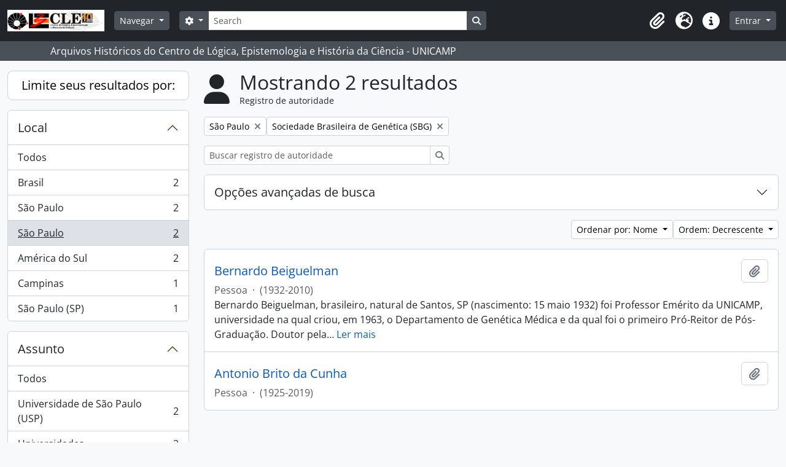

--- FILE ---
content_type: text/html; charset=utf-8
request_url: https://arqhist.cle.unicamp.br/index.php/actor/browse?sf_culture=pt_BR&place=3791&subject=99254&sortDir=desc&sort=alphabetic
body_size: 9995
content:
<!DOCTYPE html>
<html lang="pt_BR" dir="ltr">
  <head>
        <meta charset="utf-8">
    <meta name="viewport" content="width=device-width, initial-scale=1">
    <title>Actor browse - Arquivos Históricos do Centro de Lógica, Epistemologia e História da Ciência - UNICAMP</title>
        <link rel="shortcut icon" href="/favicon.ico">
    <script defer src="/dist/js/vendor.bundle.51cf3c3989802bda6211.js"></script><script defer src="/dist/js/arDominionB5Plugin.bundle.ee01f345bf45cf8bd842.js"></script><link href="/dist/css/arDominionB5Plugin.bundle.5e47f9f2330e33f54f04.css" rel="stylesheet">
      </head>
  <body class="d-flex flex-column min-vh-100 actor browse show-edit-tooltips">
        <div class="visually-hidden-focusable p-3 border-bottom">
  <a class="btn btn-sm btn-secondary" href="#main-column">
    Skip to main content  </a>
</div>
    



<header id="top-bar" class="navbar navbar-expand-lg navbar-dark bg-dark" role="navigation" aria-label="Main navigation">
  <div class="container-fluid">
          <a class="navbar-brand d-flex flex-wrap flex-lg-nowrap align-items-center py-0 me-0" href="/index.php/" title="Início" rel="home">
                  <img alt="AtoM logo" class="d-inline-block my-2 me-3" height="35" src="/plugins/arDominionB5Plugin/images/logo.png" />                      </a>
        <button class="navbar-toggler atom-btn-secondary my-2 me-1 px-1" type="button" data-bs-toggle="collapse" data-bs-target="#navbar-content" aria-controls="navbar-content" aria-expanded="false">
      <i 
        class="fas fa-2x fa-fw fa-bars" 
        data-bs-toggle="tooltip"
        data-bs-placement="bottom"
        title="Toggle navigation"
        aria-hidden="true">
      </i>
      <span class="visually-hidden">Toggle navigation</span>
    </button>
    <div class="collapse navbar-collapse flex-wrap justify-content-end me-1" id="navbar-content">
      <div class="d-flex flex-wrap flex-lg-nowrap flex-grow-1">
        <div class="dropdown my-2 me-3">
  <button class="btn btn-sm atom-btn-secondary dropdown-toggle" type="button" id="browse-menu" data-bs-toggle="dropdown" aria-expanded="false">
    Navegar  </button>
  <ul class="dropdown-menu mt-2" aria-labelledby="browse-menu">
    <li>
      <h6 class="dropdown-header">
        Navegar      </h6>
    </li>
                  <li id="node_browseActors">
          <a class="dropdown-item" href="/index.php/actor/browse" title="Registros de autoridade">Registros de autoridade</a>        </li>
                        <li id="node_browseInformationObjects">
          <a class="dropdown-item" href="/index.php/informationobject/browse" title="Fundos e Coleções">Fundos e Coleções</a>        </li>
                        <li id="node_browseRepositories">
          <a class="dropdown-item" href="https://arqhist.cle.unicamp.br/index.php/arquivos-historicos-do-centro-de-logica-epistemologia-e-historia-da-ci-encia" title="Unidade Custodiadora (BR SPCLEARQ)">Unidade Custodiadora (BR SPCLEARQ)</a>        </li>
                        <li id="node_browseFunctions">
          <a class="dropdown-item" href="/index.php/function/browse" title="Funções">Funções</a>        </li>
                        <li id="node_browseDigitalObjects">
          <a class="dropdown-item" href="/index.php/informationobject/browse?view=card&amp;onlyMedia=1&amp;topLod=0" title="Objetos digitais">Objetos digitais</a>        </li>
                        <li id="node_addcadastre">
          <a class="dropdown-item" href="https://arqhist.cle.unicamp.br/cadastro" title="Cadastro do Pesquisador">Cadastro do Pesquisador</a>        </li>
                        <li id="node_Guia do acervo">
          <a class="dropdown-item" href="https://issuu.com/centrodelogicaeepistemologia/docs/guiacle" title="Guia do acervo">Guia do acervo</a>        </li>
                        <li id="node_Pesquisas a partir do acervo">
          <a class="dropdown-item" href="https://arqhist.cle.unicamp.br/index.php/pesquisas-a-partir-do-acervo" title="Pesquisas a partir do acervo">Pesquisas a partir do acervo</a>        </li>
                        <li id="node_browseSubjects">
          <a class="dropdown-item" href="/index.php/taxonomy/index/id/35" title="Assuntos">Assuntos</a>        </li>
            </ul>
</div>
        <form
  id="search-box"
  class="d-flex flex-grow-1 my-2"
  role="search"
  action="/index.php/informationobject/browse">
  <h2 class="visually-hidden">Buscar</h2>
  <input type="hidden" name="topLod" value="0">
  <input type="hidden" name="sort" value="relevance">
  <div class="input-group flex-nowrap">
    <button
      id="search-box-options"
      class="btn btn-sm atom-btn-secondary dropdown-toggle"
      type="button"
      data-bs-toggle="dropdown"
      data-bs-auto-close="outside"
      aria-expanded="false">
      <i class="fas fa-cog" aria-hidden="true"></i>
      <span class="visually-hidden">Opções de busca</span>
    </button>
    <div class="dropdown-menu mt-2" aria-labelledby="search-box-options">
            <a class="dropdown-item" href="/index.php/informationobject/browse?showAdvanced=1&topLod=0">
        Busca avançada      </a>
    </div>
    <input
      id="search-box-input"
      class="form-control form-control-sm dropdown-toggle"
      type="search"
      name="query"
      autocomplete="off"
      value=""
      placeholder="Search"
      data-url="/index.php/search/autocomplete"
      data-bs-toggle="dropdown"
      aria-label="Search"
      aria-expanded="false">
    <ul id="search-box-results" class="dropdown-menu mt-2" aria-labelledby="search-box-input"></ul>
    <button class="btn btn-sm atom-btn-secondary" type="submit">
      <i class="fas fa-search" aria-hidden="true"></i>
      <span class="visually-hidden">Busque na página de navegação</span>
    </button>
  </div>
</form>
      </div>
      <div class="d-flex flex-nowrap flex-column flex-lg-row align-items-strech align-items-lg-center">
        <ul class="navbar-nav mx-lg-2">
                    <li class="nav-item dropdown d-flex flex-column">
  <a
    class="nav-link dropdown-toggle d-flex align-items-center p-0"
    href="#"
    id="clipboard-menu"
    role="button"
    data-bs-toggle="dropdown"
    aria-expanded="false"
    data-total-count-label="registros adicionados"
    data-alert-close="Fechar"
    data-load-alert-message="Ocorreu um erro ao carregar o conteúdo da área de transferência."
    data-export-alert-message="A área de transferência está vazia para este tipo de entidade."
    data-export-check-url="/index.php/clipboard/exportCheck"
    data-delete-alert-message="Note que: os itens da área de transferência que foram desmarcados serão removidos quando a página for atualizada. Você pode voltar a selecioná-los agora, ou recarregar a página para removê-los completamente. Clicando na ordenação ou na visualização da impressão também irá recarregar a página - então, qualquer coisa que esteja atualmente desmarcada será perdida!">
    <i
      class="fas fa-2x fa-fw fa-paperclip px-0 px-lg-2 py-2"
      data-bs-toggle="tooltip"
      data-bs-placement="bottom"
      data-bs-custom-class="d-none d-lg-block"
      title="Clipboard"
      aria-hidden="true">
    </i>
    <span class="d-lg-none mx-1" aria-hidden="true">
      Clipboard    </span>
    <span class="visually-hidden">
      Clipboard    </span>
  </a>
  <ul class="dropdown-menu dropdown-menu-end mb-2" aria-labelledby="clipboard-menu">
    <li>
      <h6 class="dropdown-header">
        Clipboard      </h6>
    </li>
    <li class="text-muted text-nowrap px-3 pb-2">
      <span
        id="counts-block"
        data-information-object-label="Descrição arquivística"
        data-actor-object-label="Registro de autoridade"
        data-repository-object-label="Unidade Custodiadora">
      </span>
    </li>
                  <li id="node_clearClipboard">
          <a class="dropdown-item" href="/index.php/" title="Clear all selections">Clear all selections</a>        </li>
                        <li id="node_goToClipboard">
          <a class="dropdown-item" href="/index.php/clipboard/view" title="Go to clipboard">Go to clipboard</a>        </li>
                        <li id="node_loadClipboard">
          <a class="dropdown-item" href="/index.php/clipboard/load" title="Load clipboard">Load clipboard</a>        </li>
                        <li id="node_saveClipboard">
          <a class="dropdown-item" href="/index.php/clipboard/load" title="Save clipboard">Save clipboard</a>        </li>
            </ul>
</li>
                      <li class="nav-item dropdown d-flex flex-column">
  <a
    class="nav-link dropdown-toggle d-flex align-items-center p-0"
    href="#"
    id="language-menu"
    role="button"
    data-bs-toggle="dropdown"
    aria-expanded="false">
    <i
      class="fas fa-2x fa-fw fa-globe-europe px-0 px-lg-2 py-2"
      data-bs-toggle="tooltip"
      data-bs-placement="bottom"
      data-bs-custom-class="d-none d-lg-block"
      title="Idioma"
      aria-hidden="true">
    </i>
    <span class="d-lg-none mx-1" aria-hidden="true">
      Idioma    </span>
    <span class="visually-hidden">
      Idioma    </span>  
  </a>
  <ul class="dropdown-menu dropdown-menu-end mb-2" aria-labelledby="language-menu">
    <li>
      <h6 class="dropdown-header">
        Idioma      </h6>
    </li>
          <li>
        <a class="dropdown-item" href="/index.php/actor/browse?sf_culture=en&amp;place=3791&amp;subject=99254&amp;sortDir=desc&amp;sort=alphabetic" title="English">English</a>      </li>
          <li>
        <a class="dropdown-item" href="/index.php/actor/browse?sf_culture=pt_BR&amp;place=3791&amp;subject=99254&amp;sortDir=desc&amp;sort=alphabetic" title="Português do Brasil">Português do Brasil</a>      </li>
      </ul>
</li>
                    <li class="nav-item dropdown d-flex flex-column">
  <a
    class="nav-link dropdown-toggle d-flex align-items-center p-0"
    href="#"
    id="quick-links-menu"
    role="button"
    data-bs-toggle="dropdown"
    aria-expanded="false">
    <i
      class="fas fa-2x fa-fw fa-info-circle px-0 px-lg-2 py-2"
      data-bs-toggle="tooltip"
      data-bs-placement="bottom"
      data-bs-custom-class="d-none d-lg-block"
      title="Atalhos"
      aria-hidden="true">
    </i>
    <span class="d-lg-none mx-1" aria-hidden="true">
      Atalhos    </span> 
    <span class="visually-hidden">
      Atalhos    </span>
  </a>
  <ul class="dropdown-menu dropdown-menu-end mb-2" aria-labelledby="quick-links-menu">
    <li>
      <h6 class="dropdown-header">
        Atalhos      </h6>
    </li>
                  <li id="node_home">
          <a class="dropdown-item" href="/index.php/" title="Início">Início</a>        </li>
                        <li id="node_about">
          <a class="dropdown-item" href="/index.php/about" title="Sobre">Sobre</a>        </li>
                                                      <li id="node_help">
          <a class="dropdown-item" href="/index.php/ajuda" title="Ajuda">Ajuda</a>        </li>
                        <li id="node_Research">
          <a class="dropdown-item" href="/index.php/pesquisa" title="Informações ao pesquisador">Informações ao pesquisador</a>        </li>
                        <li id="node_Guia do acervo">
          <a class="dropdown-item" href="https://issuu.com/centrodelogicaeepistemologia/docs/guiacle" title="Guia do acervo">Guia do acervo</a>        </li>
                        <li id="node_privacy">
          <a class="dropdown-item" href="/index.php/privacy" title="Privacy Policy">Privacy Policy</a>        </li>
            </ul>
</li>
        </ul>
              <div class="dropdown my-2">
    <button class="btn btn-sm atom-btn-secondary dropdown-toggle" type="button" id="user-menu" data-bs-toggle="dropdown" data-bs-auto-close="outside" aria-expanded="false">
      Entrar    </button>
    <div class="dropdown-menu dropdown-menu-lg-end mt-2" aria-labelledby="user-menu">
      <div>
        <h6 class="dropdown-header">
          Possui uma conta?        </h6>
      </div>
      <form class="mx-3 my-2" action="/index.php/user/login" method="post">        <input type="hidden" name="_csrf_token" value="c1e0ad754c7f45d711e9fb64a35251b5" id="csrf_token" /><input type="hidden" name="next" value="https://arqhist.cle.unicamp.br/index.php/actor/browse?sf_culture=pt_BR&amp;place=3791&amp;subject=99254&amp;sortDir=desc&amp;sort=alphabetic" id="next" />        <div class="mb-3"><label class="form-label" for="email">E-mail<span aria-hidden="true" class="text-primary ms-1"><strong>*</strong></span><span class="visually-hidden">Este campo é obrigatório.</span></label><input type="text" name="email" class="form-control-sm form-control" id="email" /></div>        <div class="mb-3"><label class="form-label" for="password">Senha<span aria-hidden="true" class="text-primary ms-1"><strong>*</strong></span><span class="visually-hidden">Este campo é obrigatório.</span></label><input type="password" name="password" class="form-control-sm form-control" autocomplete="off" id="password" /></div>        <button class="btn btn-sm atom-btn-secondary" type="submit">
          Entrar        </button>
      </form>
    </div>
  </div>
      </div>
    </div>
  </div>
</header>

  <div class="bg-secondary text-white">
    <div class="container-xl py-1">
      Arquivos Históricos do Centro de Lógica, Epistemologia e História da Ciência - UNICAMP    </div>
  </div>
    
<div id="wrapper" class="container-xxl pt-3 flex-grow-1">
            <div class="row">
    <div id="sidebar" class="col-md-3">
      
    <h2 class="d-grid">
      <button
        class="btn btn-lg atom-btn-white collapsed text-wrap"
        type="button"
        data-bs-toggle="collapse"
        data-bs-target="#collapse-aggregations"
        aria-expanded="false"
        aria-controls="collapse-aggregations">
        Limite seus resultados por:      </button>
    </h2>

    <div class="collapse" id="collapse-aggregations">

        
        
        
        
      

<div class="accordion mb-3">
  <div class="accordion-item aggregation">
    <h2 class="accordion-header" id="heading-place">
      <button
        class="accordion-button"
        type="button"
        data-bs-toggle="collapse"
        data-bs-target="#collapse-place"
        aria-expanded="true"
        aria-controls="collapse-place">
        Local      </button>
    </h2>
    <div
      id="collapse-place"
      class="accordion-collapse collapse show list-group list-group-flush"
      aria-labelledby="heading-place">
      
              <a class="list-group-item list-group-item-action d-flex justify-content-between align-items-center" href="/index.php/actor/browse?sf_culture=pt_BR&amp;subject=99254&amp;sortDir=desc&amp;sort=alphabetic" title="Todos">Todos</a>          
              
        <a class="list-group-item list-group-item-action d-flex justify-content-between align-items-center text-break" href="/index.php/actor/browse?place=3785&amp;sf_culture=pt_BR&amp;subject=99254&amp;sortDir=desc&amp;sort=alphabetic" title="Brasil, 2 resultados2">Brasil<span class="visually-hidden">, 2 resultados</span><span aria-hidden="true" class="ms-3 text-nowrap">2</span></a>              
        <a class="list-group-item list-group-item-action d-flex justify-content-between align-items-center text-break" href="/index.php/actor/browse?place=3786&amp;sf_culture=pt_BR&amp;subject=99254&amp;sortDir=desc&amp;sort=alphabetic" title="São Paulo, 2 resultados2">São Paulo<span class="visually-hidden">, 2 resultados</span><span aria-hidden="true" class="ms-3 text-nowrap">2</span></a>              
        <a class="list-group-item list-group-item-action d-flex justify-content-between align-items-center text-break active text-decoration-underline" href="/index.php/actor/browse?place=3791&amp;sf_culture=pt_BR&amp;subject=99254&amp;sortDir=desc&amp;sort=alphabetic" title="São Paulo, 2 resultados2">São Paulo<span class="visually-hidden">, 2 resultados</span><span aria-hidden="true" class="ms-3 text-nowrap">2</span></a>              
        <a class="list-group-item list-group-item-action d-flex justify-content-between align-items-center text-break" href="/index.php/actor/browse?place=4769&amp;sf_culture=pt_BR&amp;subject=99254&amp;sortDir=desc&amp;sort=alphabetic" title="América do Sul, 2 resultados2">América do Sul<span class="visually-hidden">, 2 resultados</span><span aria-hidden="true" class="ms-3 text-nowrap">2</span></a>              
        <a class="list-group-item list-group-item-action d-flex justify-content-between align-items-center text-break" href="/index.php/actor/browse?place=3720&amp;sf_culture=pt_BR&amp;subject=99254&amp;sortDir=desc&amp;sort=alphabetic" title="Campinas, 1 resultados1">Campinas<span class="visually-hidden">, 1 resultados</span><span aria-hidden="true" class="ms-3 text-nowrap">1</span></a>              
        <a class="list-group-item list-group-item-action d-flex justify-content-between align-items-center text-break" href="/index.php/actor/browse?place=74828&amp;sf_culture=pt_BR&amp;subject=99254&amp;sortDir=desc&amp;sort=alphabetic" title="São Paulo (SP), 1 resultados1">São Paulo (SP)<span class="visually-hidden">, 1 resultados</span><span aria-hidden="true" class="ms-3 text-nowrap">1</span></a>          </div>
  </div>
</div>

      

<div class="accordion mb-3">
  <div class="accordion-item aggregation">
    <h2 class="accordion-header" id="heading-subject">
      <button
        class="accordion-button"
        type="button"
        data-bs-toggle="collapse"
        data-bs-target="#collapse-subject"
        aria-expanded="true"
        aria-controls="collapse-subject">
        Assunto      </button>
    </h2>
    <div
      id="collapse-subject"
      class="accordion-collapse collapse show list-group list-group-flush"
      aria-labelledby="heading-subject">
      
              <a class="list-group-item list-group-item-action d-flex justify-content-between align-items-center" href="/index.php/actor/browse?sf_culture=pt_BR&amp;place=3791&amp;sortDir=desc&amp;sort=alphabetic" title="Todos">Todos</a>          
              
        <a class="list-group-item list-group-item-action d-flex justify-content-between align-items-center text-break" href="/index.php/actor/browse?subject=22802&amp;sf_culture=pt_BR&amp;place=3791&amp;sortDir=desc&amp;sort=alphabetic" title="Universidade de São Paulo (USP), 2 resultados2">Universidade de São Paulo (USP)<span class="visually-hidden">, 2 resultados</span><span aria-hidden="true" class="ms-3 text-nowrap">2</span></a>              
        <a class="list-group-item list-group-item-action d-flex justify-content-between align-items-center text-break" href="/index.php/actor/browse?subject=23164&amp;sf_culture=pt_BR&amp;place=3791&amp;sortDir=desc&amp;sort=alphabetic" title="Universidades, 2 resultados2">Universidades<span class="visually-hidden">, 2 resultados</span><span aria-hidden="true" class="ms-3 text-nowrap">2</span></a>              
        <a class="list-group-item list-group-item-action d-flex justify-content-between align-items-center text-break active text-decoration-underline" href="/index.php/actor/browse?subject=99254&amp;sf_culture=pt_BR&amp;place=3791&amp;sortDir=desc&amp;sort=alphabetic" title="Sociedade Brasileira de Genética (SBG), 2 resultados2">Sociedade Brasileira de Genética (SBG)<span class="visually-hidden">, 2 resultados</span><span aria-hidden="true" class="ms-3 text-nowrap">2</span></a>              
        <a class="list-group-item list-group-item-action d-flex justify-content-between align-items-center text-break" href="/index.php/actor/browse?subject=102494&amp;sf_culture=pt_BR&amp;place=3791&amp;sortDir=desc&amp;sort=alphabetic" title="Academia Brasileira de Ciências (ABC), 2 resultados2">Academia Brasileira de Ciências (ABC)<span class="visually-hidden">, 2 resultados</span><span aria-hidden="true" class="ms-3 text-nowrap">2</span></a>              
        <a class="list-group-item list-group-item-action d-flex justify-content-between align-items-center text-break" href="/index.php/actor/browse?subject=22805&amp;sf_culture=pt_BR&amp;place=3791&amp;sortDir=desc&amp;sort=alphabetic" title="Universidade Estadual de Campinas (Unicamp), 1 resultados1">Universidade Estadual de Campinas (Unicamp)<span class="visually-hidden">, 1 resultados</span><span aria-hidden="true" class="ms-3 text-nowrap">1</span></a>              
        <a class="list-group-item list-group-item-action d-flex justify-content-between align-items-center text-break" href="/index.php/actor/browse?subject=102079&amp;sf_culture=pt_BR&amp;place=3791&amp;sortDir=desc&amp;sort=alphabetic" title="Organização Mundial da Saúde (OMS), 1 resultados1">Organização Mundial da Saúde (OMS)<span class="visually-hidden">, 1 resultados</span><span aria-hidden="true" class="ms-3 text-nowrap">1</span></a>              
        <a class="list-group-item list-group-item-action d-flex justify-content-between align-items-center text-break" href="/index.php/actor/browse?subject=102081&amp;sf_culture=pt_BR&amp;place=3791&amp;sortDir=desc&amp;sort=alphabetic" title="Sociedade Brasileira para o Progresso da Ciência (SBPC), 1 resultados1">Sociedade Brasileira para o Progresso da Ciência (SBPC)<span class="visually-hidden">, 1 resultados</span><span aria-hidden="true" class="ms-3 text-nowrap">1</span></a>          </div>
  </div>
</div>

        
    </div>

      </div>
    <div id="main-column" role="main" class="col-md-9">
        <div class="multiline-header d-flex align-items-center mb-3">
    <i class="fas fa-3x fa-user me-3" aria-hidden="true"></i>
    <div class="d-flex flex-column">
      <h1 class="mb-0" aria-describedby="heading-label">
                  Mostrando 2 resultados              </h1>
      <span class="small" id="heading-label">
        Registro de autoridade      </span>
    </div>
  </div>
        <div class="d-flex flex-wrap gap-2">
                <a 
  href="/index.php/actor/browse?sf_culture=pt_BR&subject=99254&sortDir=desc&sort=alphabetic"
  class="btn btn-sm atom-btn-white align-self-start mw-100 filter-tag d-flex">
  <span class="visually-hidden">
    Remover filtro:  </span>
  <span class="text-truncate d-inline-block">
    São Paulo  </span>
  <i aria-hidden="true" class="fas fa-times ms-2 align-self-center"></i>
</a>
  <a 
  href="/index.php/actor/browse?sf_culture=pt_BR&place=3791&sortDir=desc&sort=alphabetic"
  class="btn btn-sm atom-btn-white align-self-start mw-100 filter-tag d-flex">
  <span class="visually-hidden">
    Remover filtro:  </span>
  <span class="text-truncate d-inline-block">
    Sociedade Brasileira de Genética (SBG)  </span>
  <i aria-hidden="true" class="fas fa-times ms-2 align-self-center"></i>
</a>
      </div>

  <div class="d-inline-block mb-3">
    <form
  id="inline-search"
  method="get"
  action="/index.php/actor/browse"
  role="search"
  aria-label="Registro de autoridade">

  
  <div class="input-group flex-nowrap">
    
    <input
      class="form-control form-control-sm"
      type="search"
      name="subquery"
      value=""
      placeholder="Buscar registro de autoridade"
      aria-label="Buscar registro de autoridade">

    
    <button class="btn btn-sm atom-btn-white" type="submit">
      <i class="fas fa-search" aria-hidden="true"></i>
      <span class="visually-hidden">Buscar</span>
    </button>
  </div>

</form>
  </div>
      
  <div class="accordion mb-3 adv-search" role="search">
  <div class="accordion-item">
    <h2 class="accordion-header" id="heading-adv-search">
      <button class="accordion-button collapsed" type="button" data-bs-toggle="collapse" data-bs-target="#collapse-adv-search" aria-expanded="false" aria-controls="collapse-adv-search">
        Opções avançadas de busca      </button>
    </h2>
    <div id="collapse-adv-search" class="accordion-collapse collapse" aria-labelledby="heading-adv-search">
      <div class="accordion-body">
        <form name="advanced-search-form" method="get" action="/index.php/actor/browse">
                      <input type="hidden" name="place" value="3791"/>
                      <input type="hidden" name="subject" value="99254"/>
                      <input type="hidden" name="sortDir" value="desc"/>
                      <input type="hidden" name="sort" value="alphabetic"/>
          
          <h5>Encontrar resultados com:</h5>

          <div class="criteria mb-4">

            
              
            
            
            <div class="criterion row align-items-center">

              <div class="col-xl-auto mb-3 adv-search-boolean">
                <select class="form-select" name="so0" aria-label="Booleano">
                  <option value="and">e</option>
                  <option value="or">ou</option>
                  <option value="not">não</option>
                </select>
              </div>

              <div class="col-xl-auto flex-grow-1 mb-3">
                <input class="form-control" type="text" aria-label="Buscar" placeholder="Buscar" name="sq0">
              </div>

              <div class="col-xl-auto mb-3 text-center">
                <span class="form-text">em</span>
              </div>

              <div class="col-xl-auto mb-3">
                <select class="form-select" name="sf0">
                  <option value="">Qualquer campo</option>
                                      <option value="authorizedFormOfName">Forma autorizada do nome</option>
                                      <option value="parallelNames">Forma(s) paralela(s) de nome</option>
                                      <option value="otherNames">Outra(s) forma(s) de nome</option>
                                      <option value="datesOfExistence">Datas de existência</option>
                                      <option value="history">Histórico</option>
                                      <option value="legalStatus">Estado Legal</option>
                                      <option value="places">Locais</option>
                                      <option value="generalContext">Contexto geral</option>
                                      <option value="occupations">Pontos de acesso de ocupação</option>
                                      <option value="occupationNotes">Notas dos pontos de acesso de ocupação</option>
                                      <option value="subject">Pontos de acesso de assunto</option>
                                      <option value="place">Pontos de acesso local</option>
                                      <option value="descriptionIdentifier">Identificador de autoridade arquivística de documentos</option>
                                      <option value="institutionResponsibleIdentifier">Identificador da entidade custodiadora</option>
                                      <option value="sources">Fontes</option>
                                      <option value="maintenanceNotes">Notas de manutenção</option>
                                  </select>
              </div>

              <div class="col-xl-auto mb-3">
                <a href="#" class="d-none d-xl-block delete-criterion" aria-label="Excluir critério">
                  <i aria-hidden="true" class="fas fa-times text-muted"></i>
                </a>
                <a href="#" class="d-xl-none delete-criterion btn btn-outline-danger w-100 mb-3">
                  Excluir critério                </a>
              </div>

            </div>

            <div class="add-new-criteria mb-3">
              <a id="add-criterion-dropdown-menu" class="btn atom-btn-white dropdown-toggle" href="#" role="button" data-bs-toggle="dropdown" aria-expanded="false">Adicionar novo critério</a>
              <ul class="dropdown-menu mt-2" aria-labelledby="add-criterion-dropdown-menu">
                <li><a class="dropdown-item" href="#" id="add-criterion-and">E</a></li>
                <li><a class="dropdown-item" href="#" id="add-criterion-or">Ou</a></li>
                <li><a class="dropdown-item" href="#" id="add-criterion-not">Não</a></li>
              </ul>
            </div>

          </div>

          
          <h5>Filtrar resultados por:</h5>

          <div class="criteria row mb-2">

            <div class="col-md-4">
              <div class="mb-3"><label class="form-label" for="hasDigitalObject">Objeto digital disponível</label><select name="hasDigitalObject" class="form-select" id="hasDigitalObject">
<option value="" selected="selected"></option>
<option value="1">Sim</option>
<option value="0">Não</option>
</select></div>            </div>

            <div class="col-md-4">
              <div class="mb-3"><label class="form-label" for="entityType">Tipo de entidade disponível</label><select name="entityType" class="form-select" id="entityType">
<option value="" selected="selected"></option>
<option value="131">Entidade coletiva</option>
<option value="133">Família</option>
<option value="132">Pessoa</option>
</select></div>            </div>

            <div class="col-md-4">
              <div class="mb-3"><label class="form-label" for="emptyField">Campo vazio</label><select name="emptyField" class="form-select" id="emptyField">
<option value="" selected="selected"></option>
<option value="authorizedFormOfName">Forma autorizada do nome</option>
<option value="parallelNames">Forma(s) paralela(s) de nome</option>
<option value="otherNames">Outra(s) forma(s) de nome</option>
<option value="datesOfExistence">Datas de existência</option>
<option value="history">Histórico</option>
<option value="legalStatus">Estado Legal</option>
<option value="places">Locais</option>
<option value="generalContext">Contexto geral</option>
<option value="occupations">Pontos de acesso de ocupação</option>
<option value="occupationNotes">Notas dos pontos de acesso de ocupação</option>
<option value="subject">Pontos de acesso de assunto</option>
<option value="place">Pontos de acesso local</option>
<option value="descriptionIdentifier">Identificador de autoridade arquivística de documentos</option>
<option value="institutionResponsibleIdentifier">Identificador da entidade custodiadora</option>
<option value="sources">Fontes</option>
<option value="maintenanceNotes">Notas de manutenção</option>
</select></div>            </div>

          </div>

          <h5>Encontrar resultados onde:</h5>

          <div class="criteria row mb-2">

            <div class="col-md-3">
              <div class="mb-3"><label class="form-label" for="relatedType">Relacionamento</label><select name="relatedType" class="form-select" id="relatedType">
<option value="" selected="selected"></option>
<option value="58017">controles</option>
<option value="199">é a esposa de</option>
<option value="58013">é controlado por</option>
<option value="58018">é de propriedade de</option>
<option value="195">é o amigo de</option>
<option value="86884">é o antecessor de</option>
<option value="194">é o associado de</option>
<option value="201">é o avô de</option>
<option value="348662">é o cliente de</option>
<option value="348663">é o filho de</option>
<option value="86887">é o fornecedor de</option>
<option value="198">é o irmão de</option>
<option value="202">é o neto de</option>
<option value="196">é o pai de</option>
<option value="193">é o parceiro de negócios de</option>
<option value="200">é o primo de</option>
<option value="58014">é o proprietário de</option>
<option value="58016">é o subordinado de</option>
<option value="86885">é o sucessor de</option>
<option value="58015">é o superior de</option>
</select></div>            </div>

            <div class="col-md-9">
              <div class="mb-3"><label class="form-label" for="relatedAuthority">Relacionado Registro de autoridade</label><select name="relatedAuthority" class="form-autocomplete form-control" id="relatedAuthority">

</select><input class="list" type="hidden" value="/index.php/actor/autocomplete"></div>            </div>

          </div>

          <ul class="actions mb-1 nav gap-2 justify-content-center">
            <li><input type="button" class="btn atom-btn-outline-danger reset" value="Reiniciar"></li>
            <li><input type="submit" class="btn atom-btn-outline-light" value="Buscar"></li>
          </ul>

        </form>
      </div>
    </div>
  </div>
</div>

  
    <div class="d-flex flex-wrap gap-2 justify-content-end mb-3">
      
<div class="dropdown d-inline-block">
  <button class="btn btn-sm atom-btn-white dropdown-toggle text-wrap" type="button" id="sort-button" data-bs-toggle="dropdown" aria-expanded="false">
    Ordenar por: Nome  </button>
  <ul class="dropdown-menu dropdown-menu-end mt-2" aria-labelledby="sort-button">
          <li>
        <a
          href="/index.php/actor/browse?sort=lastUpdated&sf_culture=pt_BR&place=3791&subject=99254&sortDir=desc"
          class="dropdown-item">
          Data de modificação        </a>
      </li>
          <li>
        <a
          href="/index.php/actor/browse?sort=alphabetic&sf_culture=pt_BR&place=3791&subject=99254&sortDir=desc"
          class="dropdown-item active">
          Nome        </a>
      </li>
          <li>
        <a
          href="/index.php/actor/browse?sort=identifier&sf_culture=pt_BR&place=3791&subject=99254&sortDir=desc"
          class="dropdown-item">
          Identificador        </a>
      </li>
      </ul>
</div>


<div class="dropdown d-inline-block">
  <button class="btn btn-sm atom-btn-white dropdown-toggle text-wrap" type="button" id="sortDir-button" data-bs-toggle="dropdown" aria-expanded="false">
    Ordem: Decrescente  </button>
  <ul class="dropdown-menu dropdown-menu-end mt-2" aria-labelledby="sortDir-button">
          <li>
        <a
          href="/index.php/actor/browse?sortDir=asc&sf_culture=pt_BR&place=3791&subject=99254&sort=alphabetic"
          class="dropdown-item">
          Crescente        </a>
      </li>
          <li>
        <a
          href="/index.php/actor/browse?sortDir=desc&sf_culture=pt_BR&place=3791&subject=99254&sort=alphabetic"
          class="dropdown-item active">
          Decrescente        </a>
      </li>
      </ul>
</div>
    </div>

    <div id="content">

                      <article class="search-result row g-0 p-3 border-bottom">
  
  <div class="col-12 d-flex flex-column gap-1">
    <div class="d-flex align-items-center gap-2 mw-100">
      <a class="h5 mb-0 text-truncate" href="/index.php/bernardo-beiguelman" title="Bernardo Beiguelman">Bernardo Beiguelman</a>
      <button
  class="btn atom-btn-white ms-auto active-primary clipboard"
  data-clipboard-slug="bernardo-beiguelman"
  data-clipboard-type="actor"
  data-tooltip="true"  data-title="Adicionar a área de transferência"
  data-alt-title="Remover da área de transferência">
  <i class="fas fa-lg fa-paperclip" aria-hidden="true"></i>
  <span class="visually-hidden">
    Adicionar a área de transferência  </span>
</button>
    </div>

    <div class="d-flex flex-column gap-2">
      <div class="d-flex flex-wrap">
                
                            <span class="text-muted">
            Pessoa          </span>
                  
                              <span class="text-muted mx-2"> · </span>
                    <span class="text-muted">
            (1932-2010)          </span>
              </div>

              <span class="text-block d-none">
          Bernardo Beiguelman, brasileiro, natural de Santos, SP (nascimento: 15 maio 1932) foi Professor Emérito da UNICAMP, universidade na qual criou, em 1963, o Departamento de Genética Médica e da qual foi o primeiro Pró-Reitor de Pós-Graduação. Doutor pela USP foi, também, Livre Docente de Genética da Faculdade de Medicina de Ribeirão Preto da USP, Professor Titular aposentado de Genética Médica da Faculdade de Ciências Médicas da UNICAMP, Professor Visitante do Programa de Pós-Graduação em Biologia da relação patógeno-hospedeiro do Instituto de Ciências Biomédicas da USP e Membro do Conselho do Instituto de Ensino e Pesquisa do Hospital Albert Einstein. Ministrou Disciplinas em cursos de Pós-Graduação de várias universidades (UNICAMP, USP, UFPR, PUCCAMP, UFRGS, e UFPE) e foi docente e organizador da Disciplina de Genética Humana e Médica de várias universidades (UNICAMP, PUCCAMP, Fundação Universitária do ABC, entre outras). Durante vinte anos (1972-1992) foi Conselheiro (Adviser) da Organização Mundial da Saúde (OMS), tendo prestado consultorias a essa instituição em Genebra, Suíça, e membro do corpo de revisores da nomenclatura internacional de doenças do CIOMS (Council for International Organization of Medical Sciences). Foi Pesquisador 1-A do CNPq e pertenceu Comitê Assessor de Genética e à Comissão Assessora do Programa Integrado de Genética, Membro Titular da Academia Brasileira de Ciências e da Academia de Ciências do Estado de São Paulo. Recebeu Comenda da Ordem Nacional do Mérito Científico e a homenagem do 51º Congresso Nacional da Sociedade Brasileira de Genética. Recebeu medalha do CNPq, homenagens e placas de prata da UNICAMP e placa de bronze no HC dessa universidade, e homenagens de revistas científicas ou de classe. Foi Presidente da Sociedade Brasileira de Genética (1970-1972) e da Associação Latinoamericana de Genética (1970-1972), da qual foi, também, Vice-Presidente em duas gestões (1985-1987; 1987-1989), Conselheiro dessas sociedades e várias vezes Conselheiro eleito da SBPC. É Membro Titular-Fundador de várias instituições (College of Hansenology of the Endemic Countries, International Association of Human Biologists, da qual foi durante vários anos Conselheiro representante da América do Sul e Caribe, Associação Latinoamericana de Genética e Sociedade Brasileira de História da Ciência) e Membro Titular ou Correspondente de outras. Pertenceu ao Conselho Científico de várias revistas com corpo editorial e participou de júris científicos para a outorga de prêmios. Deu assessoria científica gratuita a várias instituições de fomento à pesquisa. Tem 451 publicações entre livros, teses, capítulos de livros (25), publicações em revistas com seleção editorial (171) e comunicações científicas em congressos (192 nacionais e 63 internacionais). Deu orientação científica direta a cerca de 70 pesquisadores, muitos dos quais já atingiram os níveis mais altos da carreira acadêmica. Participou de 144 congressos (nacionais e internacionais), tendo sido o organizador de alguns internacionais. Proferiu 269 conferências em numerosas instituições de pesquisa e ensino, e participou de 264 bancas examinadoras em concursos acadêmicos (mestrado, doutorado, livre-docência, professor adjunto e professor titular) e júris científicos. Dentre as suas linhas de pesquisa merecem destaque seus trabalhos pioneiros sobre a resistência e suscetibilidade hereditária à hanseníase (lepra), suas pesquisas sobre genética antropológica, a série de trabalhos sobre a epidemiologia de gêmeos, que trouxe informações importantes sobre a biologia da reprodução humana e, mais recentemente, os trabalhos sobre epidemiologia genética de doenças transmissíveis comuns na Amazônia.        </span>
          </div>
  </div>
</article>
                      <article class="search-result row g-0 p-3 border-bottom">
  
  <div class="col-12 d-flex flex-column gap-1">
    <div class="d-flex align-items-center gap-2 mw-100">
      <a class="h5 mb-0 text-truncate" href="/index.php/antonio-brito-da-cunha" title="Antonio Brito da Cunha">Antonio Brito da Cunha</a>
      <button
  class="btn atom-btn-white ms-auto active-primary clipboard"
  data-clipboard-slug="antonio-brito-da-cunha"
  data-clipboard-type="actor"
  data-tooltip="true"  data-title="Adicionar a área de transferência"
  data-alt-title="Remover da área de transferência">
  <i class="fas fa-lg fa-paperclip" aria-hidden="true"></i>
  <span class="visually-hidden">
    Adicionar a área de transferência  </span>
</button>
    </div>

    <div class="d-flex flex-column gap-2">
      <div class="d-flex flex-wrap">
                
                            <span class="text-muted">
            Pessoa          </span>
                  
                              <span class="text-muted mx-2"> · </span>
                    <span class="text-muted">
            (1925-2019)          </span>
              </div>

          </div>
  </div>
</article>
      
    </div>
  
            </div>
  </div>
</div>

        <footer>

  
  
  <div id="print-date">
    Impressão: 2026-01-21  </div>

  <div id="js-i18n">
    <div id="read-more-less-links"
      data-read-more-text="Ler mais" 
      data-read-less-text="Ler menos">
    </div>
  </div>

</footer>
  </body>
</html>
